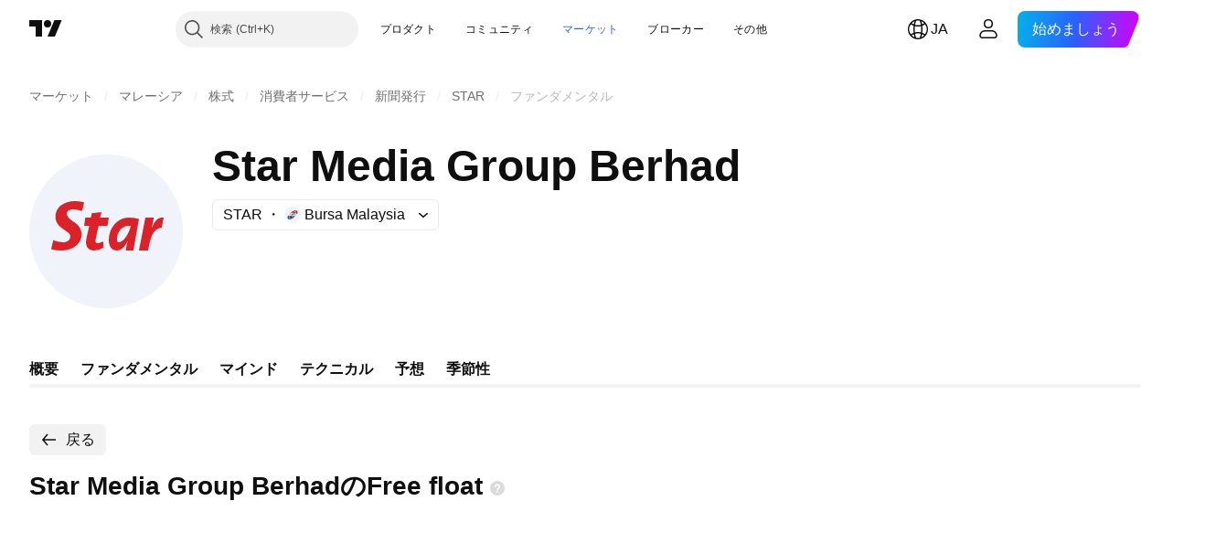

--- FILE ---
content_type: text/css; charset=utf-8
request_url: https://static.tradingview.com/static/bundles/62517.3aa2a1abf28b4b3199b4.css
body_size: 525
content:
[data-theme=light]{--_0-j2pi:var(--color-cold-gray-900);--_1-j2pi:var(--color-ripe-red-400);--_2-j2pi:var(--color-tv-blue-500)}[data-theme=dark]{--_0-j2pi:var(--color-cold-gray-200);--_1-j2pi:var(--color-ripe-red-400);--_2-j2pi:var(--color-tv-blue-500)}.wrap-NYN5SSGh{align-items:center;display:flex;justify-content:space-between}.container-NYN5SSGh{align-items:center;color:var(--color-text-primary);display:flex;flex-wrap:wrap;position:relative;width:100%}.title-NYN5SSGh{color:var(--color-text-primary);margin-right:8px}@media (any-hover:hover){.title-NYN5SSGh.link-NYN5SSGh:hover{color:var(--_2-j2pi);cursor:pointer}}.title-NYN5SSGh.withSolution-NYN5SSGh{margin-right:4px}.upcomingEarnings-NYN5SSGh{color:var(--color-default-gray);display:flex;font-size:13px;font-weight:400;margin-right:auto}.daysCounter-NYN5SSGh{margin-right:auto}.alignRight-NYN5SSGh{margin-left:auto;margin-right:0}.upcomingDate-NYN5SSGh{color:var(--_0-j2pi);margin-left:4px}.upcomingDateToday-NYN5SSGh{color:var(--_1-j2pi);text-transform:lowercase}.tabs-NYN5SSGh{align-self:flex-start;white-space:nowrap}.icon-NYN5SSGh{display:inline-flex;vertical-align:text-bottom}.solution-NYN5SSGh{align-self:center;margin-right:8px}.daysCounter-NYN5SSGh{border:1px solid var(--color-border-primary-neutral-semi-bold);box-sizing:border-box;display:inline-flex;justify-content:center;min-width:28px;position:absolute;right:0;--ui-lib-badge-padding-right:4px;--ui-lib-badge-padding-left:4px;--ui-lib-badge-color-content:var(--color-container-fill-secondary-neutral-semi-bold);--ui-lib-badge-background:transparent}.daysCounter-NYN5SSGh.daysCounterSoon-NYN5SSGh{--ui-lib-badge-color-content:var(--color-container-fill-primary-danger);border-color:var(--color-border-primary-danger)}[data-theme=light]{--_0-HT9_:var(--color-cold-gray-900)}[data-theme=dark]{--_0-HT9_:var(--color-cold-gray-200)}.container-Wrldc8m4{color:var(--_0-HT9_);display:block;font-size:13px;font-weight:600;line-height:17px;margin-bottom:8px}.estimate-_lXwkVxO{outline:1.5px var(--color-content-text-social-secondary) solid;outline-offset:-1.5px}

--- FILE ---
content_type: image/svg+xml
request_url: https://s3-symbol-logo.tradingview.com/star-media-berhad--big.svg
body_size: 471
content:
<!-- by TradingView --><svg width="56" height="56" viewBox="0 0 56 56" xmlns="http://www.w3.org/2000/svg"><path fill="#F0F3FA" d="M0 0h56v56H0z"/><path d="M42.32 23h3.09a45.81 45.81 0 0 1-.81 3.91c.26-.65.53-1.22.8-1.7.83-1.36 1.6-2.21 3.2-2.21l.4.02-.73 3.66c-3.3.37-4.09 4-4.65 6.8L43.3 35H40l2.32-12ZM35.16 35c.16-1.09.49-2.38.74-3.45-.84 1.68-2.07 3.45-3.98 3.45-2.09 0-2.92-1.79-2.92-3.88 0-4.4 3.21-8.12 7.28-8.12a14.6 14.6 0 0 1 3.72.49L37.96 35h-2.8ZM32 30.66c0 .36-.05 1.34.53 1.34 2.22 0 4.17-4.19 4.47-5.93-.26-.07-.55-.07-.82-.07-2.42 0-4.18 2.4-4.18 4.66ZM26.95 31.7l.11 2.27A6.62 6.62 0 0 1 23.63 35c-2.23 0-3.14-1.66-2.9-3.58.03-.25.09-.57.16-.96.29-1.5.67-2.97 1-4.46H20l.44-3h2l.36-1.59 3.53-.41-.49 2H29l-.5 3h-3.2c-.34 1.5-.86 3.52-1.11 5.03-.03.35-.08.76.1 1.09.07.13.24.2.5.2.77 0 2.16-.62 2.16-.62ZM20 17.46c-.06.57-.76 3.15-.76 3.15-1.08-.28-2.17-.61-3.3-.61-1.04 0-2.23.39-2.23 1.61 0 1.34 1.73 2.42 2.67 3.06 1.6 1.02 2.68 2.56 2.68 4.45 0 3.89-3.8 5.88-7.42 5.88-1.23 0-2.47-.1-3.64-.49.12-.86.78-3.25.78-3.25 1.23.37 2.46.74 3.75.74 1.15 0 2.47-.85 2.47-2.11 0-.85-.81-1.45-1.47-1.9-1.97-1.33-3.98-2.66-3.98-5.26 0-1.68.73-3.25 2.12-4.27A8.71 8.71 0 0 1 16.72 17a11.18 11.18 0 0 1 3.28.46Z" fill="#DB2228"/></svg>